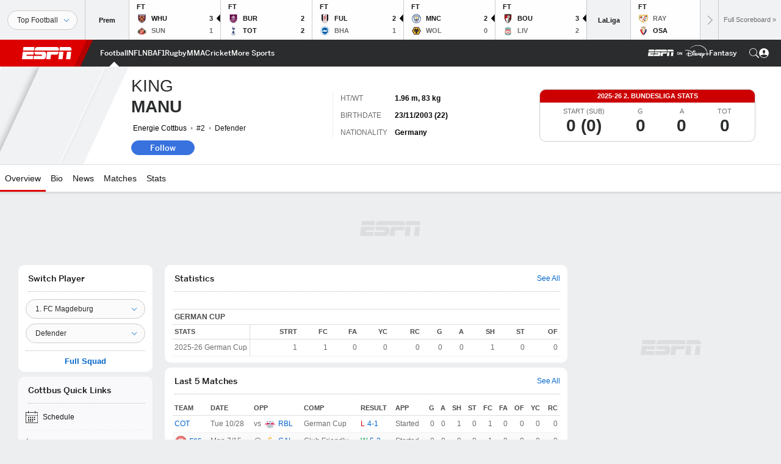

--- FILE ---
content_type: text/html; charset=utf-8
request_url: https://www.google.com/recaptcha/enterprise/anchor?ar=1&k=6LciB_gZAAAAAA_mwJ4G0XZ0BXWvLTt67V7YizXx&co=aHR0cHM6Ly9jZG4ucmVnaXN0ZXJkaXNuZXkuZ28uY29tOjQ0Mw..&hl=en&v=PoyoqOPhxBO7pBk68S4YbpHZ&size=invisible&anchor-ms=20000&execute-ms=30000&cb=iok7ctp4ndhb
body_size: 48866
content:
<!DOCTYPE HTML><html dir="ltr" lang="en"><head><meta http-equiv="Content-Type" content="text/html; charset=UTF-8">
<meta http-equiv="X-UA-Compatible" content="IE=edge">
<title>reCAPTCHA</title>
<style type="text/css">
/* cyrillic-ext */
@font-face {
  font-family: 'Roboto';
  font-style: normal;
  font-weight: 400;
  font-stretch: 100%;
  src: url(//fonts.gstatic.com/s/roboto/v48/KFO7CnqEu92Fr1ME7kSn66aGLdTylUAMa3GUBHMdazTgWw.woff2) format('woff2');
  unicode-range: U+0460-052F, U+1C80-1C8A, U+20B4, U+2DE0-2DFF, U+A640-A69F, U+FE2E-FE2F;
}
/* cyrillic */
@font-face {
  font-family: 'Roboto';
  font-style: normal;
  font-weight: 400;
  font-stretch: 100%;
  src: url(//fonts.gstatic.com/s/roboto/v48/KFO7CnqEu92Fr1ME7kSn66aGLdTylUAMa3iUBHMdazTgWw.woff2) format('woff2');
  unicode-range: U+0301, U+0400-045F, U+0490-0491, U+04B0-04B1, U+2116;
}
/* greek-ext */
@font-face {
  font-family: 'Roboto';
  font-style: normal;
  font-weight: 400;
  font-stretch: 100%;
  src: url(//fonts.gstatic.com/s/roboto/v48/KFO7CnqEu92Fr1ME7kSn66aGLdTylUAMa3CUBHMdazTgWw.woff2) format('woff2');
  unicode-range: U+1F00-1FFF;
}
/* greek */
@font-face {
  font-family: 'Roboto';
  font-style: normal;
  font-weight: 400;
  font-stretch: 100%;
  src: url(//fonts.gstatic.com/s/roboto/v48/KFO7CnqEu92Fr1ME7kSn66aGLdTylUAMa3-UBHMdazTgWw.woff2) format('woff2');
  unicode-range: U+0370-0377, U+037A-037F, U+0384-038A, U+038C, U+038E-03A1, U+03A3-03FF;
}
/* math */
@font-face {
  font-family: 'Roboto';
  font-style: normal;
  font-weight: 400;
  font-stretch: 100%;
  src: url(//fonts.gstatic.com/s/roboto/v48/KFO7CnqEu92Fr1ME7kSn66aGLdTylUAMawCUBHMdazTgWw.woff2) format('woff2');
  unicode-range: U+0302-0303, U+0305, U+0307-0308, U+0310, U+0312, U+0315, U+031A, U+0326-0327, U+032C, U+032F-0330, U+0332-0333, U+0338, U+033A, U+0346, U+034D, U+0391-03A1, U+03A3-03A9, U+03B1-03C9, U+03D1, U+03D5-03D6, U+03F0-03F1, U+03F4-03F5, U+2016-2017, U+2034-2038, U+203C, U+2040, U+2043, U+2047, U+2050, U+2057, U+205F, U+2070-2071, U+2074-208E, U+2090-209C, U+20D0-20DC, U+20E1, U+20E5-20EF, U+2100-2112, U+2114-2115, U+2117-2121, U+2123-214F, U+2190, U+2192, U+2194-21AE, U+21B0-21E5, U+21F1-21F2, U+21F4-2211, U+2213-2214, U+2216-22FF, U+2308-230B, U+2310, U+2319, U+231C-2321, U+2336-237A, U+237C, U+2395, U+239B-23B7, U+23D0, U+23DC-23E1, U+2474-2475, U+25AF, U+25B3, U+25B7, U+25BD, U+25C1, U+25CA, U+25CC, U+25FB, U+266D-266F, U+27C0-27FF, U+2900-2AFF, U+2B0E-2B11, U+2B30-2B4C, U+2BFE, U+3030, U+FF5B, U+FF5D, U+1D400-1D7FF, U+1EE00-1EEFF;
}
/* symbols */
@font-face {
  font-family: 'Roboto';
  font-style: normal;
  font-weight: 400;
  font-stretch: 100%;
  src: url(//fonts.gstatic.com/s/roboto/v48/KFO7CnqEu92Fr1ME7kSn66aGLdTylUAMaxKUBHMdazTgWw.woff2) format('woff2');
  unicode-range: U+0001-000C, U+000E-001F, U+007F-009F, U+20DD-20E0, U+20E2-20E4, U+2150-218F, U+2190, U+2192, U+2194-2199, U+21AF, U+21E6-21F0, U+21F3, U+2218-2219, U+2299, U+22C4-22C6, U+2300-243F, U+2440-244A, U+2460-24FF, U+25A0-27BF, U+2800-28FF, U+2921-2922, U+2981, U+29BF, U+29EB, U+2B00-2BFF, U+4DC0-4DFF, U+FFF9-FFFB, U+10140-1018E, U+10190-1019C, U+101A0, U+101D0-101FD, U+102E0-102FB, U+10E60-10E7E, U+1D2C0-1D2D3, U+1D2E0-1D37F, U+1F000-1F0FF, U+1F100-1F1AD, U+1F1E6-1F1FF, U+1F30D-1F30F, U+1F315, U+1F31C, U+1F31E, U+1F320-1F32C, U+1F336, U+1F378, U+1F37D, U+1F382, U+1F393-1F39F, U+1F3A7-1F3A8, U+1F3AC-1F3AF, U+1F3C2, U+1F3C4-1F3C6, U+1F3CA-1F3CE, U+1F3D4-1F3E0, U+1F3ED, U+1F3F1-1F3F3, U+1F3F5-1F3F7, U+1F408, U+1F415, U+1F41F, U+1F426, U+1F43F, U+1F441-1F442, U+1F444, U+1F446-1F449, U+1F44C-1F44E, U+1F453, U+1F46A, U+1F47D, U+1F4A3, U+1F4B0, U+1F4B3, U+1F4B9, U+1F4BB, U+1F4BF, U+1F4C8-1F4CB, U+1F4D6, U+1F4DA, U+1F4DF, U+1F4E3-1F4E6, U+1F4EA-1F4ED, U+1F4F7, U+1F4F9-1F4FB, U+1F4FD-1F4FE, U+1F503, U+1F507-1F50B, U+1F50D, U+1F512-1F513, U+1F53E-1F54A, U+1F54F-1F5FA, U+1F610, U+1F650-1F67F, U+1F687, U+1F68D, U+1F691, U+1F694, U+1F698, U+1F6AD, U+1F6B2, U+1F6B9-1F6BA, U+1F6BC, U+1F6C6-1F6CF, U+1F6D3-1F6D7, U+1F6E0-1F6EA, U+1F6F0-1F6F3, U+1F6F7-1F6FC, U+1F700-1F7FF, U+1F800-1F80B, U+1F810-1F847, U+1F850-1F859, U+1F860-1F887, U+1F890-1F8AD, U+1F8B0-1F8BB, U+1F8C0-1F8C1, U+1F900-1F90B, U+1F93B, U+1F946, U+1F984, U+1F996, U+1F9E9, U+1FA00-1FA6F, U+1FA70-1FA7C, U+1FA80-1FA89, U+1FA8F-1FAC6, U+1FACE-1FADC, U+1FADF-1FAE9, U+1FAF0-1FAF8, U+1FB00-1FBFF;
}
/* vietnamese */
@font-face {
  font-family: 'Roboto';
  font-style: normal;
  font-weight: 400;
  font-stretch: 100%;
  src: url(//fonts.gstatic.com/s/roboto/v48/KFO7CnqEu92Fr1ME7kSn66aGLdTylUAMa3OUBHMdazTgWw.woff2) format('woff2');
  unicode-range: U+0102-0103, U+0110-0111, U+0128-0129, U+0168-0169, U+01A0-01A1, U+01AF-01B0, U+0300-0301, U+0303-0304, U+0308-0309, U+0323, U+0329, U+1EA0-1EF9, U+20AB;
}
/* latin-ext */
@font-face {
  font-family: 'Roboto';
  font-style: normal;
  font-weight: 400;
  font-stretch: 100%;
  src: url(//fonts.gstatic.com/s/roboto/v48/KFO7CnqEu92Fr1ME7kSn66aGLdTylUAMa3KUBHMdazTgWw.woff2) format('woff2');
  unicode-range: U+0100-02BA, U+02BD-02C5, U+02C7-02CC, U+02CE-02D7, U+02DD-02FF, U+0304, U+0308, U+0329, U+1D00-1DBF, U+1E00-1E9F, U+1EF2-1EFF, U+2020, U+20A0-20AB, U+20AD-20C0, U+2113, U+2C60-2C7F, U+A720-A7FF;
}
/* latin */
@font-face {
  font-family: 'Roboto';
  font-style: normal;
  font-weight: 400;
  font-stretch: 100%;
  src: url(//fonts.gstatic.com/s/roboto/v48/KFO7CnqEu92Fr1ME7kSn66aGLdTylUAMa3yUBHMdazQ.woff2) format('woff2');
  unicode-range: U+0000-00FF, U+0131, U+0152-0153, U+02BB-02BC, U+02C6, U+02DA, U+02DC, U+0304, U+0308, U+0329, U+2000-206F, U+20AC, U+2122, U+2191, U+2193, U+2212, U+2215, U+FEFF, U+FFFD;
}
/* cyrillic-ext */
@font-face {
  font-family: 'Roboto';
  font-style: normal;
  font-weight: 500;
  font-stretch: 100%;
  src: url(//fonts.gstatic.com/s/roboto/v48/KFO7CnqEu92Fr1ME7kSn66aGLdTylUAMa3GUBHMdazTgWw.woff2) format('woff2');
  unicode-range: U+0460-052F, U+1C80-1C8A, U+20B4, U+2DE0-2DFF, U+A640-A69F, U+FE2E-FE2F;
}
/* cyrillic */
@font-face {
  font-family: 'Roboto';
  font-style: normal;
  font-weight: 500;
  font-stretch: 100%;
  src: url(//fonts.gstatic.com/s/roboto/v48/KFO7CnqEu92Fr1ME7kSn66aGLdTylUAMa3iUBHMdazTgWw.woff2) format('woff2');
  unicode-range: U+0301, U+0400-045F, U+0490-0491, U+04B0-04B1, U+2116;
}
/* greek-ext */
@font-face {
  font-family: 'Roboto';
  font-style: normal;
  font-weight: 500;
  font-stretch: 100%;
  src: url(//fonts.gstatic.com/s/roboto/v48/KFO7CnqEu92Fr1ME7kSn66aGLdTylUAMa3CUBHMdazTgWw.woff2) format('woff2');
  unicode-range: U+1F00-1FFF;
}
/* greek */
@font-face {
  font-family: 'Roboto';
  font-style: normal;
  font-weight: 500;
  font-stretch: 100%;
  src: url(//fonts.gstatic.com/s/roboto/v48/KFO7CnqEu92Fr1ME7kSn66aGLdTylUAMa3-UBHMdazTgWw.woff2) format('woff2');
  unicode-range: U+0370-0377, U+037A-037F, U+0384-038A, U+038C, U+038E-03A1, U+03A3-03FF;
}
/* math */
@font-face {
  font-family: 'Roboto';
  font-style: normal;
  font-weight: 500;
  font-stretch: 100%;
  src: url(//fonts.gstatic.com/s/roboto/v48/KFO7CnqEu92Fr1ME7kSn66aGLdTylUAMawCUBHMdazTgWw.woff2) format('woff2');
  unicode-range: U+0302-0303, U+0305, U+0307-0308, U+0310, U+0312, U+0315, U+031A, U+0326-0327, U+032C, U+032F-0330, U+0332-0333, U+0338, U+033A, U+0346, U+034D, U+0391-03A1, U+03A3-03A9, U+03B1-03C9, U+03D1, U+03D5-03D6, U+03F0-03F1, U+03F4-03F5, U+2016-2017, U+2034-2038, U+203C, U+2040, U+2043, U+2047, U+2050, U+2057, U+205F, U+2070-2071, U+2074-208E, U+2090-209C, U+20D0-20DC, U+20E1, U+20E5-20EF, U+2100-2112, U+2114-2115, U+2117-2121, U+2123-214F, U+2190, U+2192, U+2194-21AE, U+21B0-21E5, U+21F1-21F2, U+21F4-2211, U+2213-2214, U+2216-22FF, U+2308-230B, U+2310, U+2319, U+231C-2321, U+2336-237A, U+237C, U+2395, U+239B-23B7, U+23D0, U+23DC-23E1, U+2474-2475, U+25AF, U+25B3, U+25B7, U+25BD, U+25C1, U+25CA, U+25CC, U+25FB, U+266D-266F, U+27C0-27FF, U+2900-2AFF, U+2B0E-2B11, U+2B30-2B4C, U+2BFE, U+3030, U+FF5B, U+FF5D, U+1D400-1D7FF, U+1EE00-1EEFF;
}
/* symbols */
@font-face {
  font-family: 'Roboto';
  font-style: normal;
  font-weight: 500;
  font-stretch: 100%;
  src: url(//fonts.gstatic.com/s/roboto/v48/KFO7CnqEu92Fr1ME7kSn66aGLdTylUAMaxKUBHMdazTgWw.woff2) format('woff2');
  unicode-range: U+0001-000C, U+000E-001F, U+007F-009F, U+20DD-20E0, U+20E2-20E4, U+2150-218F, U+2190, U+2192, U+2194-2199, U+21AF, U+21E6-21F0, U+21F3, U+2218-2219, U+2299, U+22C4-22C6, U+2300-243F, U+2440-244A, U+2460-24FF, U+25A0-27BF, U+2800-28FF, U+2921-2922, U+2981, U+29BF, U+29EB, U+2B00-2BFF, U+4DC0-4DFF, U+FFF9-FFFB, U+10140-1018E, U+10190-1019C, U+101A0, U+101D0-101FD, U+102E0-102FB, U+10E60-10E7E, U+1D2C0-1D2D3, U+1D2E0-1D37F, U+1F000-1F0FF, U+1F100-1F1AD, U+1F1E6-1F1FF, U+1F30D-1F30F, U+1F315, U+1F31C, U+1F31E, U+1F320-1F32C, U+1F336, U+1F378, U+1F37D, U+1F382, U+1F393-1F39F, U+1F3A7-1F3A8, U+1F3AC-1F3AF, U+1F3C2, U+1F3C4-1F3C6, U+1F3CA-1F3CE, U+1F3D4-1F3E0, U+1F3ED, U+1F3F1-1F3F3, U+1F3F5-1F3F7, U+1F408, U+1F415, U+1F41F, U+1F426, U+1F43F, U+1F441-1F442, U+1F444, U+1F446-1F449, U+1F44C-1F44E, U+1F453, U+1F46A, U+1F47D, U+1F4A3, U+1F4B0, U+1F4B3, U+1F4B9, U+1F4BB, U+1F4BF, U+1F4C8-1F4CB, U+1F4D6, U+1F4DA, U+1F4DF, U+1F4E3-1F4E6, U+1F4EA-1F4ED, U+1F4F7, U+1F4F9-1F4FB, U+1F4FD-1F4FE, U+1F503, U+1F507-1F50B, U+1F50D, U+1F512-1F513, U+1F53E-1F54A, U+1F54F-1F5FA, U+1F610, U+1F650-1F67F, U+1F687, U+1F68D, U+1F691, U+1F694, U+1F698, U+1F6AD, U+1F6B2, U+1F6B9-1F6BA, U+1F6BC, U+1F6C6-1F6CF, U+1F6D3-1F6D7, U+1F6E0-1F6EA, U+1F6F0-1F6F3, U+1F6F7-1F6FC, U+1F700-1F7FF, U+1F800-1F80B, U+1F810-1F847, U+1F850-1F859, U+1F860-1F887, U+1F890-1F8AD, U+1F8B0-1F8BB, U+1F8C0-1F8C1, U+1F900-1F90B, U+1F93B, U+1F946, U+1F984, U+1F996, U+1F9E9, U+1FA00-1FA6F, U+1FA70-1FA7C, U+1FA80-1FA89, U+1FA8F-1FAC6, U+1FACE-1FADC, U+1FADF-1FAE9, U+1FAF0-1FAF8, U+1FB00-1FBFF;
}
/* vietnamese */
@font-face {
  font-family: 'Roboto';
  font-style: normal;
  font-weight: 500;
  font-stretch: 100%;
  src: url(//fonts.gstatic.com/s/roboto/v48/KFO7CnqEu92Fr1ME7kSn66aGLdTylUAMa3OUBHMdazTgWw.woff2) format('woff2');
  unicode-range: U+0102-0103, U+0110-0111, U+0128-0129, U+0168-0169, U+01A0-01A1, U+01AF-01B0, U+0300-0301, U+0303-0304, U+0308-0309, U+0323, U+0329, U+1EA0-1EF9, U+20AB;
}
/* latin-ext */
@font-face {
  font-family: 'Roboto';
  font-style: normal;
  font-weight: 500;
  font-stretch: 100%;
  src: url(//fonts.gstatic.com/s/roboto/v48/KFO7CnqEu92Fr1ME7kSn66aGLdTylUAMa3KUBHMdazTgWw.woff2) format('woff2');
  unicode-range: U+0100-02BA, U+02BD-02C5, U+02C7-02CC, U+02CE-02D7, U+02DD-02FF, U+0304, U+0308, U+0329, U+1D00-1DBF, U+1E00-1E9F, U+1EF2-1EFF, U+2020, U+20A0-20AB, U+20AD-20C0, U+2113, U+2C60-2C7F, U+A720-A7FF;
}
/* latin */
@font-face {
  font-family: 'Roboto';
  font-style: normal;
  font-weight: 500;
  font-stretch: 100%;
  src: url(//fonts.gstatic.com/s/roboto/v48/KFO7CnqEu92Fr1ME7kSn66aGLdTylUAMa3yUBHMdazQ.woff2) format('woff2');
  unicode-range: U+0000-00FF, U+0131, U+0152-0153, U+02BB-02BC, U+02C6, U+02DA, U+02DC, U+0304, U+0308, U+0329, U+2000-206F, U+20AC, U+2122, U+2191, U+2193, U+2212, U+2215, U+FEFF, U+FFFD;
}
/* cyrillic-ext */
@font-face {
  font-family: 'Roboto';
  font-style: normal;
  font-weight: 900;
  font-stretch: 100%;
  src: url(//fonts.gstatic.com/s/roboto/v48/KFO7CnqEu92Fr1ME7kSn66aGLdTylUAMa3GUBHMdazTgWw.woff2) format('woff2');
  unicode-range: U+0460-052F, U+1C80-1C8A, U+20B4, U+2DE0-2DFF, U+A640-A69F, U+FE2E-FE2F;
}
/* cyrillic */
@font-face {
  font-family: 'Roboto';
  font-style: normal;
  font-weight: 900;
  font-stretch: 100%;
  src: url(//fonts.gstatic.com/s/roboto/v48/KFO7CnqEu92Fr1ME7kSn66aGLdTylUAMa3iUBHMdazTgWw.woff2) format('woff2');
  unicode-range: U+0301, U+0400-045F, U+0490-0491, U+04B0-04B1, U+2116;
}
/* greek-ext */
@font-face {
  font-family: 'Roboto';
  font-style: normal;
  font-weight: 900;
  font-stretch: 100%;
  src: url(//fonts.gstatic.com/s/roboto/v48/KFO7CnqEu92Fr1ME7kSn66aGLdTylUAMa3CUBHMdazTgWw.woff2) format('woff2');
  unicode-range: U+1F00-1FFF;
}
/* greek */
@font-face {
  font-family: 'Roboto';
  font-style: normal;
  font-weight: 900;
  font-stretch: 100%;
  src: url(//fonts.gstatic.com/s/roboto/v48/KFO7CnqEu92Fr1ME7kSn66aGLdTylUAMa3-UBHMdazTgWw.woff2) format('woff2');
  unicode-range: U+0370-0377, U+037A-037F, U+0384-038A, U+038C, U+038E-03A1, U+03A3-03FF;
}
/* math */
@font-face {
  font-family: 'Roboto';
  font-style: normal;
  font-weight: 900;
  font-stretch: 100%;
  src: url(//fonts.gstatic.com/s/roboto/v48/KFO7CnqEu92Fr1ME7kSn66aGLdTylUAMawCUBHMdazTgWw.woff2) format('woff2');
  unicode-range: U+0302-0303, U+0305, U+0307-0308, U+0310, U+0312, U+0315, U+031A, U+0326-0327, U+032C, U+032F-0330, U+0332-0333, U+0338, U+033A, U+0346, U+034D, U+0391-03A1, U+03A3-03A9, U+03B1-03C9, U+03D1, U+03D5-03D6, U+03F0-03F1, U+03F4-03F5, U+2016-2017, U+2034-2038, U+203C, U+2040, U+2043, U+2047, U+2050, U+2057, U+205F, U+2070-2071, U+2074-208E, U+2090-209C, U+20D0-20DC, U+20E1, U+20E5-20EF, U+2100-2112, U+2114-2115, U+2117-2121, U+2123-214F, U+2190, U+2192, U+2194-21AE, U+21B0-21E5, U+21F1-21F2, U+21F4-2211, U+2213-2214, U+2216-22FF, U+2308-230B, U+2310, U+2319, U+231C-2321, U+2336-237A, U+237C, U+2395, U+239B-23B7, U+23D0, U+23DC-23E1, U+2474-2475, U+25AF, U+25B3, U+25B7, U+25BD, U+25C1, U+25CA, U+25CC, U+25FB, U+266D-266F, U+27C0-27FF, U+2900-2AFF, U+2B0E-2B11, U+2B30-2B4C, U+2BFE, U+3030, U+FF5B, U+FF5D, U+1D400-1D7FF, U+1EE00-1EEFF;
}
/* symbols */
@font-face {
  font-family: 'Roboto';
  font-style: normal;
  font-weight: 900;
  font-stretch: 100%;
  src: url(//fonts.gstatic.com/s/roboto/v48/KFO7CnqEu92Fr1ME7kSn66aGLdTylUAMaxKUBHMdazTgWw.woff2) format('woff2');
  unicode-range: U+0001-000C, U+000E-001F, U+007F-009F, U+20DD-20E0, U+20E2-20E4, U+2150-218F, U+2190, U+2192, U+2194-2199, U+21AF, U+21E6-21F0, U+21F3, U+2218-2219, U+2299, U+22C4-22C6, U+2300-243F, U+2440-244A, U+2460-24FF, U+25A0-27BF, U+2800-28FF, U+2921-2922, U+2981, U+29BF, U+29EB, U+2B00-2BFF, U+4DC0-4DFF, U+FFF9-FFFB, U+10140-1018E, U+10190-1019C, U+101A0, U+101D0-101FD, U+102E0-102FB, U+10E60-10E7E, U+1D2C0-1D2D3, U+1D2E0-1D37F, U+1F000-1F0FF, U+1F100-1F1AD, U+1F1E6-1F1FF, U+1F30D-1F30F, U+1F315, U+1F31C, U+1F31E, U+1F320-1F32C, U+1F336, U+1F378, U+1F37D, U+1F382, U+1F393-1F39F, U+1F3A7-1F3A8, U+1F3AC-1F3AF, U+1F3C2, U+1F3C4-1F3C6, U+1F3CA-1F3CE, U+1F3D4-1F3E0, U+1F3ED, U+1F3F1-1F3F3, U+1F3F5-1F3F7, U+1F408, U+1F415, U+1F41F, U+1F426, U+1F43F, U+1F441-1F442, U+1F444, U+1F446-1F449, U+1F44C-1F44E, U+1F453, U+1F46A, U+1F47D, U+1F4A3, U+1F4B0, U+1F4B3, U+1F4B9, U+1F4BB, U+1F4BF, U+1F4C8-1F4CB, U+1F4D6, U+1F4DA, U+1F4DF, U+1F4E3-1F4E6, U+1F4EA-1F4ED, U+1F4F7, U+1F4F9-1F4FB, U+1F4FD-1F4FE, U+1F503, U+1F507-1F50B, U+1F50D, U+1F512-1F513, U+1F53E-1F54A, U+1F54F-1F5FA, U+1F610, U+1F650-1F67F, U+1F687, U+1F68D, U+1F691, U+1F694, U+1F698, U+1F6AD, U+1F6B2, U+1F6B9-1F6BA, U+1F6BC, U+1F6C6-1F6CF, U+1F6D3-1F6D7, U+1F6E0-1F6EA, U+1F6F0-1F6F3, U+1F6F7-1F6FC, U+1F700-1F7FF, U+1F800-1F80B, U+1F810-1F847, U+1F850-1F859, U+1F860-1F887, U+1F890-1F8AD, U+1F8B0-1F8BB, U+1F8C0-1F8C1, U+1F900-1F90B, U+1F93B, U+1F946, U+1F984, U+1F996, U+1F9E9, U+1FA00-1FA6F, U+1FA70-1FA7C, U+1FA80-1FA89, U+1FA8F-1FAC6, U+1FACE-1FADC, U+1FADF-1FAE9, U+1FAF0-1FAF8, U+1FB00-1FBFF;
}
/* vietnamese */
@font-face {
  font-family: 'Roboto';
  font-style: normal;
  font-weight: 900;
  font-stretch: 100%;
  src: url(//fonts.gstatic.com/s/roboto/v48/KFO7CnqEu92Fr1ME7kSn66aGLdTylUAMa3OUBHMdazTgWw.woff2) format('woff2');
  unicode-range: U+0102-0103, U+0110-0111, U+0128-0129, U+0168-0169, U+01A0-01A1, U+01AF-01B0, U+0300-0301, U+0303-0304, U+0308-0309, U+0323, U+0329, U+1EA0-1EF9, U+20AB;
}
/* latin-ext */
@font-face {
  font-family: 'Roboto';
  font-style: normal;
  font-weight: 900;
  font-stretch: 100%;
  src: url(//fonts.gstatic.com/s/roboto/v48/KFO7CnqEu92Fr1ME7kSn66aGLdTylUAMa3KUBHMdazTgWw.woff2) format('woff2');
  unicode-range: U+0100-02BA, U+02BD-02C5, U+02C7-02CC, U+02CE-02D7, U+02DD-02FF, U+0304, U+0308, U+0329, U+1D00-1DBF, U+1E00-1E9F, U+1EF2-1EFF, U+2020, U+20A0-20AB, U+20AD-20C0, U+2113, U+2C60-2C7F, U+A720-A7FF;
}
/* latin */
@font-face {
  font-family: 'Roboto';
  font-style: normal;
  font-weight: 900;
  font-stretch: 100%;
  src: url(//fonts.gstatic.com/s/roboto/v48/KFO7CnqEu92Fr1ME7kSn66aGLdTylUAMa3yUBHMdazQ.woff2) format('woff2');
  unicode-range: U+0000-00FF, U+0131, U+0152-0153, U+02BB-02BC, U+02C6, U+02DA, U+02DC, U+0304, U+0308, U+0329, U+2000-206F, U+20AC, U+2122, U+2191, U+2193, U+2212, U+2215, U+FEFF, U+FFFD;
}

</style>
<link rel="stylesheet" type="text/css" href="https://www.gstatic.com/recaptcha/releases/PoyoqOPhxBO7pBk68S4YbpHZ/styles__ltr.css">
<script nonce="a3fedbqzC_XOZGBK16_c3A" type="text/javascript">window['__recaptcha_api'] = 'https://www.google.com/recaptcha/enterprise/';</script>
<script type="text/javascript" src="https://www.gstatic.com/recaptcha/releases/PoyoqOPhxBO7pBk68S4YbpHZ/recaptcha__en.js" nonce="a3fedbqzC_XOZGBK16_c3A">
      
    </script></head>
<body><div id="rc-anchor-alert" class="rc-anchor-alert"></div>
<input type="hidden" id="recaptcha-token" value="[base64]">
<script type="text/javascript" nonce="a3fedbqzC_XOZGBK16_c3A">
      recaptcha.anchor.Main.init("[\x22ainput\x22,[\x22bgdata\x22,\x22\x22,\[base64]/[base64]/[base64]/ZyhXLGgpOnEoW04sMjEsbF0sVywwKSxoKSxmYWxzZSxmYWxzZSl9Y2F0Y2goayl7RygzNTgsVyk/[base64]/[base64]/[base64]/[base64]/[base64]/[base64]/[base64]/bmV3IEJbT10oRFswXSk6dz09Mj9uZXcgQltPXShEWzBdLERbMV0pOnc9PTM/bmV3IEJbT10oRFswXSxEWzFdLERbMl0pOnc9PTQ/[base64]/[base64]/[base64]/[base64]/[base64]\\u003d\x22,\[base64]\\u003d\\u003d\x22,\x22bsKSw6bCtAVJFVHDqygswqA2w4LDq8OjYjRhwrzCpWNxw6jCjcOaD8OlT8KFRAp/w6DDkzrCrGPConFJScKqw6BrQzEbwqRofibCmycKesKywrzCrxFKw7fCgDfCuMOtwqjDiD3DvcK3MMKvw5/[base64]/[base64]/DmhbCgsOHw7k1w4Fjw7FlYnpaGMKlLjvCksK5Z8OOJ11dZQ/DjnV7wr3DkVN/FsKVw5BqwpRTw40Mwrdad3tyHcO1QsO3w5hwwpl9w6rDpcKdOsKNwodkOggARcKBwr1zBSYmZCUpwozDicOwK8KsNcOIKizChyjCu8OeDcKqHV1xw5HDjMOuS8OZwpotPcKSGXDCuMO6w43ClWnCiAxFw6/CsMO6w68qQkN2PcKhIwnCnCXCoEURwpvDp8O3w5jDsDzDpyB5JgVHfMKfwqstJMOrw71RwqdDKcKPwqDDmMOvw5oJw5/CgQpoIgvCpcOEw6hBXcKrw4DDhMKDw47Csgo/woRcWiUvQmoCw4tewolnw65yJsKlNcOcw7zDrXtHOcOHw7vDlcOnNnhHw53Ct1zDvFXDvSzDocOIUCB4FsOvYsOsw4Bsw5LConjCocOOw4zCvsOpw44AWWJsYMOJVwjCu8OJKQoDw703woHDpcODw4/DqMKGwpvCmW9Cw7DCisKLwqRqwonDqj5awpbDisKJwpN3wrseM8KnK8OSwrDDhmVCbwVVwrXDrMKdwrfCvG/DilXCqAjDqFDCizrDqnsjw6EudjHCj8K2wpzCtMKcwrBKJBnCr8K3w6rDvWJ/AMOIwp7Cp2Fdw61AMWQawrY6CkPDrEYZw6onPVRTwq3CuwAgwrJDK8KeXSLDj0XDgsONw6HDnsKrZMKzw4Q9wpnCocOIwoFnHcOEwojCsMOGMMKYQzHDqMKZHwvDkWNgMcKswq/DhcOoU8KkQ8KwwrvCr2TDpzLDhhTCvTDCgsOTOSdXw713w5nDlMKKE0fDjEfCvw4Cw4nDrcKYGMKIwp0dwqUsw4jCl8OkbsOYPnTCpMOLw7vDsTnCi1TDqcKyw5FmK8ODSHtDbcKKDMKrNsKZGGQCGsKdwrAkIkjDksOaHMO0w4wLwpU5QU5Qw7Jvwr/Dk8KbX8KowqMyw6/DtsKGw57DpXASbsKYwrfDk3rDr8O8w7QPwq5ywozDjsO9w4jCsW5Mw6JDwptUw6LCiB3DhThqemRWKcOSw74PUcOBwq/Di2fDr8KZw6tJOMK9UWDCuMK0GCMxTxoNwop5wodpbUbCssKsaxfDrcKHL117wrJRF8KKw47ClTnCi3fCiy3DhsKbwonCusO8Y8KvTEXDl1BPwoFvMMOkw78Tw7wNFMOkIR7DlcK/Z8KbwrnDhsOwRmcyDcKgw67DqnNwwoXCo1/Ch8OuEsO8FRHDpl/[base64]/GcKjHsO3BFkDwpogwqvCnMOtZcKfEmVvBMOMNxPDmmDDuUnDqcKoQ8O6w40DL8O+w6nCg34Ywo3CjMOyQMKwwrDCkC/DsnJywowFw7ATwpNrwpMew5dNZMKfYMK4w5HDoMONIcKtFB/DiCUkdMOVwoPDiMO5w6BMQ8OoD8OiwoPDgsO7XUJ3wpbCq3fDsMORBsOowqPCmjjCmhlOTcOmOAlXEMOkw7Flw6sywrTCn8OQbCZBw6DCrjnDhsKWVAFQw5DCnBbCj8OVwpTDpXzCrDwFIGTDqA40NcKfwq/CqRPDgcOZMg3CnCZnAGFfUMKNYG3ClsOqwrhQwqoew4RDAsKJwpvDp8OCwrXDnHrCqn09PMKGMsOlA1/CoMOxXQoCRsOUV0x/[base64]/wqoNwqTDlmpVH2nDmC3Cp0FTAiE5esKDwqZGbsOawoHCncK1JcKlwo7Co8OPPTF4Ny/Di8OTw68+Zx3DmnM8OREJGcOXCg/CjcKiw4cjQzwYbgHDuMO9N8KIBMKowpnDs8OiJmjDtWnDkDEuw6jDrMO+cX3CsQQtS0/[base64]/CsijDg8Osw6DCqERwaRLCmSlfUMOxwqgdGyR5W00US0VrM3TCs1LCq8KxFBnDihXDpzjCkwLDpDPDjDzChiTCgcOGMsK3IWfDtcOCT2sMDRtFWWfCqGI9Z1VQT8Kow4vDpMOpSMOjf8OSEsKhfDojbGxfw4rCuMKzHB00wo/DtQDCnsOIw6XDmnjCn2kdw6pnwrp7KcKuwoPDvHgywq/DkWXCm8KGBcOXw64tOMKITyZPIcKMw4c7wpnDqRLDmsOPw7rCi8K7wqkew4vCtFbDtcKcFcK2w5LCkcO0wqvCqCnCiE59f23CqzYOw4oQw6DCqRnDg8Klw5jDgCsPZMKJw5fClsO3JsO6w75Fw4rDtsOPw4PDr8OawqrDqcOhOgQjVD0Gw4E1JsO7DsOKWwt/XT9KwoPDncO7wpFGwpjDux8NwrcYwoLDugPCiAxEwq3DiwzCpsKIXCxTUzzCvsKVXMKpwqghKcK/wr7CnzjClsKtI8O+HyDDqQ4KworCijLCkiQ1U8K7wofDiAPCtMOYDMKdWlIaYsOQw79tKhzChWDCgVF2JsOuP8O+wpvDghvDqMOnbB/Ds2zCrHogdcKvwrvChRrCoSzClhDDuxTDiWzCkzxxDCvCosK3XMO4woLCncOCfyAcwovDl8OLwrcpbRcWbMKHwpxqDMOJw7Ziwq3CjcKnBCYowpbCvmMqw6jDglNhwpMMwod/[base64]/[base64]/w50Iwr/[base64]/DrsOaw551w7DCr8KjV3MHwqAZVMOTTcOnWxTCrTsaw7lSw67Dl8KGEsOobDMPw5zChWFJw5/[base64]/DjMOPwoUHGsKSwoHCpMOmwp/DhjMuAWvCosKJwpTDpHR7wqbDi8OvwqsJwqTDg8K/wqHCiMOsSis7wo3ClkPDo1s9wrjCpcK0wog3CcKow4hRfcKtwqwAA8OYwpXCg8KXXsKmNcKvw4PCg2vDrcKzw48ue8O/FsKpOMOgw7nCocO1NcOTcC7DhhInw5h9w4PDv8OnGcK+AcOLFMO/PVxXUy3CpzjChMOGWg5lw7hww6/[base64]/DvUPDsnIBwp7CjsOXYcORwoLCnVXDtcOzw7nCqsK8M8O1wrfDmT9Iwq5OMcKww63DvVZEW1/[base64]/wqPDlkLCt8KLdmkzICjDs8KLK8OtwrbDocKieRTCuznDslwow4LCj8O1wpgnwr/ClXLDl2DDnBNpT2Y7EcK2DcOvF8OFw5MmwoM/[base64]/DgMO6MMKQwqLChwZWOAkSMBLCocKHwqxHw69cwqdqPMKvIsO2wpbDhwrCkiYyw4JWGU/DkcKPw69obV4zAcKJwpVGQ8O8E1ddw5NBw59VPH7CnMOLw5rDqsOUczMHw7bDj8KKw4/DkUjDvDfDg1/CpcKQw5cBw41nw7bDv0zDnTk5wqx0TSbDi8OoNUXDlMO2OkbCjMKXScOaU0/DksKAw7TDnlElM8Knw4PCpQNqw5Ffwp3Ckxc3wphvURknLsOvwrlOwoMhw50xUHxNw5guw4Z0cn0uA8Ocw7DCnk55w4ZaSy9PdTHDrcOww51QT8KAL8OTKcKCLcO4w7HDlC0Lw7HDgsKMEsKSwrJUAsOcDBJsDRBRwoJlw6FSfsOFdAXDtThWd8OtwqDDh8K9w5shGQ/Dr8O6UWprB8K6w77CksKXw4TChMOswpfDo8ODw5nCvkpLQcK5wog5WR8Iw77DrDDDvMODw6nDkMK4asOSwp3Dr8Klw5rDiV1vwpsoLMOIwqk8w7Qfw5PDssOnHFTCj1rChAtXwoErFsOPwonDh8KPWMOgw4/CusKfw6sLOh3DksKawrfCr8OMR3XDt0E3wqLDljEEw7/Ck3DCpVl3I0EiR8KNNUF0B0fDjT7DrMOawoDCgMKBKRHCn1TCoj0cVzbCpsOBw7Z9w79Cwr5rwoR1dTDCplPDvMO5X8O3CcKyUz4LwoXChlMRw4/ChEvCuMOlacONe0PCrMOAwrTClMKiw5YVw5PCosOWwrrCnl5KwppZbnzDosKXw6rCjcODKSs1ZCo2wph6UMKnwpEfOMOXw6/CssOlw6fDqcOww5Nrw5PDqMO2w7pEwp1lwqXCjSAPZ8KhRGlIwpbDv8OUwpJRw5xXw5DCsyMCacKkFsO6FWolK1ssP38ZYxTCpQnDlVfCqsKkwphywofDlsODTTICciEBw4lyOMODwpzDqsO8wr5ofMKEw5UDdsOXwp45dMO5JG3ChMKtVm/Cn8OdD2wmPcOuw7xlVAYzLH7DjsO5QExUIzzCm1clw6TCrS17w7PCnQDDq3xFw6PCrsKheV/Ct8Kud8KYw4xPesKkwpdBw4hPwrHCrcO1wqwQQiTDncOaClsnwr/CsA01ZcOMECXCm04ie3rDu8KFNGPCp8Oawpx8wq/CvMKZKcOjen7DkcOOInlLE3UkcsOPF1YPw6leC8Ogw7/[base64]/CrybCnMORM0twT8OCT8K+XgxTVmDCmsOKd8KKw58CIsK0wo5mwr1ywqx8a8KXwq/CocO5wrVSGcKKbMOrbBTDgMKAwo/Dt8KywoTCiWxtB8OkwrzCmDcZw6fDp8KLL8Kww7nClsOtTHJFw7jCrCJLwozDkMKzPlUJVsOhamXDu8Kawr3DkwZGEMKpDXbDlcKWXyYWSMOBTUkSwrHClHkKwoVmBFLCiMKHwpbDocKew77Dl8OcL8Onw5fCvsOKbsKLw7/[base64]/[base64]/[base64]/DoQLDqnRJaEgMJGfCvcOYwrNfWsOBwqMKw7IjwpItScKVw5fCksORQjpYGcOuwrECw5rDkjofEsOJeDnCvMO+NcKsZMOew79nw7VmdsOzBsK/F8Orw4HDtcKvw47CsMOPJi3CisOxwpE8w4jDrU5Cwp1Uwp/Dulsiwp3CumhTwpHDtcK1FRM5FMKFwrRuLwjCtQrDr8Ocwpgswo/CgVjDt8Kiw64iUTwjwrctw53Cg8K8fMKnwo3Dq8K8w7c4w6jDn8KGwp0VdMKTwoQpwpbDlwAED0M+w6nDkTwFw4nCksKdEMO6w41mIMOyWsOYwr43wr/DgMOOwqTDqSTDqwLCsCHDlBzDhsOeU3LCrMKYw7VQOAzDhj/[base64]/[base64]/DvUHCgixgAcOxXiLCvBzCnMKuRcO8wqvDvn1zG8OPHsKfwqEQwrXDkVrDhB0Sw4PDtcKaUMOPAMONwo1hw5xoK8OEPwJ9w5AXNjXDrsKPw5VdN8OIwpbDo2BDFMObw67DpcKew7HDlA85VsKXD8KFwqYge2w3w507wpjDusKywr42Sj/CnSvDp8Kqw64swp9ywqnCpiB9CcOdRghgw6fDsHzDm8Odw5VKwoDCisOkDGt/[base64]/wrnCm8OIesKOw63DkMOgUU3DvhDCpsKWw7bCr8K4W2R/M8OmAsOrwrUXwpk+EnA1CjBXw6zCiVLCmMK4cRDCl0rClFIqWVTDp2o1HMKafsO5EH7Cu3vCr8KlwoNVwocXQDjDocK0w6RDAnrCoA/Dj3JfFMObw4PDhzZYw6DCocOgF0Mrw6PCn8O8G3nCpTFWw4lZKMKpTMK4wpHDugLDnMOxwoHCj8K0w6F0YMOvw43CrUwswprDvcKdZXTCvywwRALClV7DucOxw41acjDDkEjCq8OawpYFwpDDsnPDjSQFw4vCpyLCu8O6HkYGKWXCgj/DisO7wrvDssKWbWvCm3DDhcOiF8Odw4fCmhgSw48RZsKpbgd6SMOjw5R/wrzDj2JsRcKrAVB4wpzDrcKuwqfDrcKwwoXCjcKsw7AOPMKAwpY3wpLClsKPFGMhw5nDiMK/wrvCo8Kwa8Knw6sOAmZow4o7wrlRLEJjw78oK8KUwqNIJBrDox1WS33Cp8Khw6bDmsOgw6BiME3CkjLCsSHDsMODNiPCsCbCpcKCw7tIwrbDnsKsecKew68RAA17worDkMKbWUZkIMORScOzK3/CqsOawp5ECcOYBzwmwq/CuMOubcOQw53Ck2HCmRguQBd4Ww/DvsOcwoHDqVpDe8OHJcKNw7XCqMOBPMOWw5sgI8OXwrQ7wpwVwpLCjMKpBsKdwqTDnMKtIMO8w43Cg8OcwoTDrGvDn3RlwrdoJcKcwpfCsMKJf8O6w6HDjsOyOz4uw6/DrMO/IsKFXMOXwp0jScObGsKwwpNiSMKHHhJDwoXCrMOnOit+L8Ktwo/DtjhSVBTCrsKLGsKIbCkMR0bDpcKoVgMaPR45AMOgVU3CnsK/[base64]/CrMK+w6XDmcKSQWrCpMKZwqfDm8KoH1Ijw4RhOQlCG8KQGcOofMKFw6t+w4BjPDAAw57DiU5RwosRw6vDtDIVwpDCgMOJwonCpQhrWw5ZeAfCu8ONPAQywqBebsOJw6BlecORa8Kww7PDoQfDm8Kew7nCjSAmwp3DuiHCvsOmQcOzw7TCoi1Lw71/NMO6w4NqE2vCphZeZcOjw4jDlMOew7LCuzF/wpYkKQHDqQjCkkDCiMOUJicUw77DjsOcw4vDvsK9wrfCn8OlRTzCs8KKwo/[base64]/[base64]/Dh1vCs8Kuwr9eQmzCqsKdNkcNKyXChMOIw4ZxwpHDk8O/w4TDrsOowqvCgXDCnUNqXH9Tw4rDuMOmG2PCnMOyw5Q6wojDgsOkwo/ClcKzw4DCvcOwwo7Du8KOE8OZXMK1wpDDnVx0w6/CgDQxf8OIUgMkG8Ohw4FUwrF7w4nDu8OSFkR2woEVZsOMwrR4w5HCh1LCrlrCg0I4wrnCplBKw4ZUaUrCskzDosOLP8OGSTcvZsKaP8O/LFXDtxHCv8Kray3Dr8ObworCiA8tD8ODRcOtw6AtWsOIw5vCtww9w6LCh8OEGBfDrxzDqMKrwpbCjRnDkFF/XMKINX3Di1DCiMKJw7kqfMObMTEBGsKAwrLDhXHDicKcCsKHw7LDt8K7w5gFejzChnrDkxhHw653wrjDocKKw4PCgcOtw6bDqgctcsKwTxcxdmjCunEYwrnCpmXCgE/DmMOlwoxIw68+HsKgIsOabsKqw5ddYh/CjcKiw4tqG8ObHTXDr8KUwpLDvsOpdC3CuT5facKlw6TCulrCr3TCnQbCrMKFaMK6w6p9AMO8cAs8FsOuw6zDn8KqwrNEcnnDscOCw73DpGDDpVnDrGI4aMOiTMKFwqvCmsKUw4PDr3bDmcK1fcKINh/Dg8KmwoN1UULDh0PDm8KfPVZ+w5hJwrpMw7NtwrPCmcOKeMK0w7XDvMO/CAovwqN5w6QLbsKJDHFpw41lwrHCncKTIiBLcsOWwp3CosOZw7DCgx48DcKeC8KAAhsUfl7Cq1oww4jDrcOswpnCgsKDw43DmcK/w6E1wpHDpAsCwq0vNStXGMKMw4rDgX/DmAbCrxxyw6DClMKMBEXCoHlAdUjCvUTCuVcgwohuw53DiMKYw6bDvU/DvMKmw7DCksOaw5dPKsOkW8OQKBFIbGIoT8KXw6Fewrghw5kEw4lsw7Zjwql2w7XDssOnXDdIwpo2PATDk8KxIsKhw7fCmsKHOcObNSbDvxvCjsK2aR7CkMO+wpfCkcOsJcO1ZMOvGsK6TR/DvcK6cxBxwo9TNcOEw4YpwqjDl8KzHzhYwqg4Z8KpRsKhCzTDoUrDocOrC8OjSsOXdsKxSTtiw4AtwokDwrxBWsOpw5rCqmXDusOUw4TCt8KSw7jCjcKYw43DrMKjw7nDgigyWCprLsO8wrZPOG/CpWTCvTfCmcKVTMKtw7MGIMKNMsKFDsKbaj9AE8O6NA9oHRLCtw/DmhoxJsO+w6TDrsO4w5EeF3rDuF84wrbDgRPCglVJwovDsMK/PyTDq3bCqMO0CGzDk3HCtMONI8OfWsKow7LDp8KHwrY8w7TCq8OLaSTCsBvDmWfCjhNGw5XDgxMITmtXBcOkT8KMw7bCp8KsJ8OGwpY4KsOFwr/DmcOUw7/DncKnwoDCvQXChVDClFlvenTDsDXDnizChsO/I8KMWU1lBXvCmcOKGWnDqsO6w7fDkcKmGxYLw6TDuCDDocO/w7t/w5gcMMK9AsOqcMKYNwbDpmPCgcKpMmpMwrRVw7pZw4LDhnQ4fXkqMsOow4llSSHCj8K8WMK4McK9w7ttw5TDqArCqkbCpyXDs8OPDcK+GzBHEzdYVcKYFsOiPcOZOC49w6HCsFnDi8O9cMKywonCnMODwro/[base64]/woNaRcOHLy9pZ8OCw7rCgcKLwoFCw4dMHHbDpB3CvMK9w4rDtMKiNjVeImJeHxbDi2PDl2rDsidUwpHCjl7CmDTCtsK0w7YwwqFdFk9CGsOQw5/DhT8Xwo/[base64]/[base64]/DvxByMcOcwpdbw5kNCsOZwpPDu8KbWTTCrDs1XALCtsOoEcKAwoTDsTbCjGYyVcKew65/w5JxLA1iw7PCm8KbW8ODD8K6wo4mw6rDvmnDrMO9IBTDoF/CmcOQw5MyYH7CgxBgw78+wrYqGkLCscOjw4h8cW3CksKAEwrDkGJLwpzCqhzDtBPDoAZ7wqvDvU3CvyhlVztyw4TCrHzCg8KXfVA1bMOzXgXDo8OwwrbDijLCgMO1VVcLwrFRwr8PDjHCtB/CjsO4w7IVwrXCrwnChVt/w7nDgV8cG2c6wqEKwprDtcK2w58mw4YfQMOSc109DhB4RnzCsMOrw5hJwpMfw5LDuMK0LsK+LsONMG3ClTLDm8OffhAdFGJIw5ptFXzDtMKxU8KpwojDtHLCi8OBwrPDucKDwp7DmyrChMK2dnnDncKlwoLDhcK/[base64]/DmsK8w5UCF0VPLmPCqsKDw6oadMOmBXHDoMK9YmDCo8Otw6NAYsKcAcKOUcKAPMK/w7BewqjCkFkBwrljwrHDhUZEwqfDrVQVwobCsUpQFcKMwpRqw5PCjWXCpl5MwonChcOHw6PDhMKvw7tdA2B2R2bCoxdSCsOlbHLDoMK/OisyR8KcwqI5IRoie8Ocw6rDtBTDksOVUcO7XMKBPMO4w7pdaSsaSyU5WjFpwoHDg34qEA1Yw6Fyw7xEw4XDsxdcVRxsM33CvsK7w6IFSB5Gb8O/wpjDpmHDksO+GzHDgCFhTiBrw7rCsxMtwoo8OkrCp8Ogw4LCiRDChhzDgi4bw7TDi8KXw4Jgw7dlfELCrcKOw5vDqsOUdMOtAcOdwrFvw5cHcwfDrsKcwpPClTctf2/DrcOhUsKxw4pGwqDCv31mHMOPDMKObFLCoBUpOlrDjlnDi8O8wp05SsK9QcKOw5wgM8KRJ8OFw4PCnX7CgsOJw6ADWsOHczAYBMOjw4vCqcOBw6/DhW5rw4Z5wo/Cq3sbEBwmw5LCkSLDvwpNNDoKaRVWw5DDqDJwJw1NVcKGw6Qtw6PCi8KKYsOuwrlkYMK9D8K9KFp+wrDDqgzDqcKpwq7CjGrDhULDmjEJQB8rQyAOSsKswpZCwowJDxtSw6LCuxAcw4DDmE80wpUjD3vCrWZUw5/DjcKKw5lAN1fCv3zDscKhDcKwwojDoH4/esKWwrfDtMK3D00lwo/CjMO7SMOtwq7DiiDDkn0XS8KowpfDucODXMK0wrl7w5UUCV/[base64]/CiDbDhsO5fHTDiUTDucKiwpvDtRbDkGvCtcOzwq9oHSLClnMQwphEw4F6w7hkCMOVFg9yw5/ChMKow43ChSbDiCjCp2bCl0LCnx5zc8KTGFViEcKHw6TDpXA6w4vCiinDs8KvAsKmN1fDtcKww6XCpQfClx4uw77Cvi8qZWtjwqB6EsOeXMKbw47CmnzCoW3CqcKfeMOtFiJyHgcuw4/[base64]/Cr8KNRjlpwplUw75fw6DCj8KAw7PDlcOWRy5vwpA+wqNkTRzCpsKrw44lw7s7wqlNNgXDiMKfczIMGBnCjsK1KsO7wrDDiMOTXcKCw6wCY8KAwo8SwqTCj8K1VWJjwqwuw54kwpM/w43Dg8K0DMKSwo96fS7CumYEw4AlLR4Kw64Mw7XDtcO/[base64]/wpIxwpLDgMOdfcKcH8K+wr8qwqjClMKUPMKbWsKpZcKfGHw6wrTCkcKKBxXCn3rDscOZeF4AKAIaBDLCu8O8PsOOw7xVHsK/w49GHkzCgAjChUvCrFTCm8OtVDXDnMOKHMKhw744Z8K/JTXCmMKAOBkVccKOHwpAw6RoUsKeXCfDusOFwrfCvB1KBcKXfzdgw70/w43Dl8OBFsKYA8OmwqJnw4/[base64]/[base64]/wrM9w65HwoXDvQlPT3DCjQ8LfMKVP8KXwq/DvDHCv2zCvGALUMKyw6dZJDvCvMO2wrfCqwzCncOyw6fDmV1zKirDvjnDnsOtwpNcw43CiVdVwq/DjGcMw6rDoUQSHcKbdcKlD8K/wp5twqrDm8OzNCXDrCnDjm3CiELDoh/Ch0zCilTCgsKNRcORIMKGA8KoYnTCrW9vwpDClEcSGGYONyfDjWbDtADCrsKSF21swqFpwox2w7HDmcO2WGoXw6vCrsKYwrnDjcKbwqnDmMOcflDChjwQE8OKwrjDrUFXwqNfanDCjSdyw7PCisKJfTXCrsKifcOtw7/DthYPMMOHwr3CggdENMOPw7MHw4gRw57DpBHDpR8mFMKbw48mw6Alw4pvO8ONfjbDhcKQwoASTsKIa8KMKUPDtsKbMzovw6Elw57ChcKgXQrCucOaQcO3TMK/[base64]/CoMKbSsK/w51JwqnCk8Kww5vDt8O0a8OgwqTCpBoBwogrAyh7wrlxecKLRWVbw70xw77Ckj4OwqDCjMKVFzQrYAvDkHfCjMOSw5XCosOzwrlNXkdMwojDmxTCpcKSHUdDwp/CvsK9w4cOOVEVw6PDnHnCg8KWwrM8QMKqW8KfwpDDqTDDkMORwokawrkXG8Otw7hNEMKcw4PCsMOmwq/Dr0/[base64]/[base64]/[base64]/Coi4AwrNpFBDCv8OGwrHDq8KLRMOOwpPCkB/DuzZZYgLChjUkeEVkwr/CrsObLcKYwqwDw7DChHLCqcOePHjCnsOgwrXCsUoBw5dFwpPCnGzDs8OzwqxDwoAVESbDrCzClMKFw4ljw4fClcKhwoLCisKZIhk7w5zDqBJyKkXCisKfNMKpEsKBwrhMRsKULsKfwq1XBFxZQxlUwrnCsV3CvydfC8OZS3zDjcKtKkjDs8KdNMOtwpNmAU/CnxZZXgPDr2FCwop2wpvDgWgpw4oaecKIXlY0RcOKw4sUwpNcSRl3PsOww50bHcKqcMKhJ8OuIg3Cv8Ohw6NUw4vDjMODw43DgsOeVwrChcOqDcO6IMKpO1HDonnDrMK/[base64]/Du10ZwqtWwoIRw57ClCbDiznCsMO8f1/CpE7DmsKvCsKDIVR0EnvDhXcTwqbCv8K6w6/CpsOuwqLDo2PCg2/DinPDjjjCkMKVWsKbwo87wrB7KER1wq3CuDtPw6BzC1hnwpE1DcKWHizCjldpwp0bOcKdLcKvw6FBwr/DocO0YcKuL8OZM0g1w6rDuMKQSUdmYMKfwrYWwrbDoi/CtmTDv8Kewr0pewAGaHQ0wqhXw5wmw7FOw71JNWYMJTbCjAY/[base64]/DhcKuTwYgw6vCpcOrb8KYKmsRwqJBb8OrwpZ0W8KNMcO7wr4WwrvCh3wRA8KuOsK7BE7Di8OJBMKMw6PCrRc0MHJ3DUYqBjsLw6TCkQ1JacOvw6XDjcOTw6vDgsOIZMOowp3DhcKxw4bCrB09f8OxT1vDuMORw5RTwr/CvsKxY8KfTSrCgC3CvmJFw5vCpcKlwqBjFWcJFsOjFEHDqMORwqbDoCRIRsOGCgDDmnRLw43CscK2SQDDi15bw7TCkiXChgRkImnCokksBSMtKsKsw4XDti7ChcK+YDkNwo5lw4fCnGUvQ8KFICfCpzMxw6/DrV8geMKVw6zCmwtcUxHCnsK0bRoZUQbCuHVwwqdjw5ItZWZGw6U8A8OBfcKpNiQAPlBUw5PDjMO1SW7DgxcEUxnCvHlnScKpCMKZw4ZtXkdjw7cDw5jDnTvCqMK5wox5bmbDhMK0Um/[base64]/Ul/CmXYiDsKwe8KlNHs3UzYIwpZUw7jCrMKSSWMRS8K7wqvCgsOqA8O+wqHDrsKmNn3DhmVUw4gAAXNgw6Rjw7zDrcKJVcK+SD83NsKCwpQgOEBXSj/Dl8Oew41Nw77Cii7CnBJHS2khwolGwq/[base64]/DocOrw4fDssOBwoLDncKBw4Nmwp8PMcOTVsO1w53CmsKBw5fDrMKEwrFcw7bDrANwXTIJZMOkwqMXw53Cs2jDvhvDpcOSwqDDkBfCqsKZwqZxw4HDhG/[base64]/Dv8KgwqjCi0xMwrrCvcK/w5dqJcOnOcKoOsObflJ+Y8O+wpjCh38PccKdaHUsRy/CjW7DlsKEGGoww4LDoXkkwp1nODXDsiJ2wqTDsAHCs1AHZUJXw4vCuEZhGcOfwpQxwr7DnwsUw6XChi5wS8ONXcKiHsOwF8OWbkDDq3N3w5bCnR/Dsyp2TsK8w5sTwqLDhsOQXcOKHn/DsMOxT8O+XsK/[base64]/CgBTDisO/b8O3wp7Dt8K0woHDqcKCw5LDrWh5MsOuJyzDuxATwoXCq2NGw5NaEW7CvxvDjXzCh8OTW8ODMcOIeMOYchZ/[base64]/[base64]/CkTALw4nCvRlYw7nDtiAlwqw8wqNCGm/[base64]/DhGrCrR5kf20SAsOqfMKea1LDocOZJU8/IT/Dj2PDmcKuw4FvwrvCjsOmwpcDwqYswqDCgV/[base64]/DtwIpwrfCsXktw5PCu8KQTsKxw4tKw5cHecObNRPDlMKMZMOvIArDkWdEJW9zJn7DqU8kPVHDrsOfI1onw4RnwpIFD30ZMMOJw63Cn2PCn8OPYD3Ch8KCeGgawrd5wroucsKwaMOZwpU1woXCq8OBw6IDwoBgwrEvXwDDiXPDvMKvHlMzw5zCvzXCnsK/wpkOasOhw4LCr2MFf8KBGXvCg8OzccKNw5sKw6J9w6pSw5g8FMKCRz0Iwrc1w67ChMOARllow4DCmEoaAsKZw7nCuMOGw7w4SnDCosKMfMOkWR/DtSnDj2HCucOBGxrCmF3CjkHDmsOdwozCs1pIBHQ6Lh9eXcKpQ8Ouw5nCr3zDnUoPw43CmFJZGHbCgB7Dj8KEwrnDh2A0b8K8wpVQwpkwwoDDmsKKwqo5Z8OGfhg2wr09w57DiMKrJDUwJnkEw6N/[base64]/Dl2zCuDAsUhBNw5UKw4jCvSlcTEo8eC1qwo0XbWUXLsObwoPCjwrDiAQtNcOSw553woYEw7rDlMOVwotPIkLDkcOoLAnCtxxQw4JTw7PCicK+WsOswrVrwo7DsnRVA8Ouw6TDkG/DiQPDncKSw4lLwpplNxVowrrDr8O+w5/[base64]/QCLDj8O2w6PCn8OnWMO6B0vCmg3DjMK5dcK6w4vDuB5YLh4Fw6zDncKGelLDk8KTwqxRUMOiw5tBwo7CswzCpsK5Oz1MNwoBaMK/eVBUw77CnCHDpFbCg3vCqsKow47CnHZNYBM1wqfDgG1IwptZw6MRGMOkaznDiMKGe8OOw6hnUcOJwrrCpcKGcC7CksKrwq15w4TCj8OAUj4OA8KfwrHDhMK2w6llF3Y6Hxk0w7TCr8KRwqLCocKVC8OfdsOMwrzCnsKmT0sZw699w5ZRDFd/w4TDuyfCshlkT8OTw7hXFAUiwpnCrsK/FTrDkmAEZWFjTsKyPMK3wqTDjsK1w60dCsOVwofDgsOewoQhKUIMasK2w4ozeMKtGk3CtlzDtm9KXMOQw7vDqgExfGEZwofDnh0PwrbCmikJdF0hAsOBRQxzw7HCjUPCg8K6dcKEw7vCmH1qwqg8JFUeCH7CiMOiw4t4wq/DgcOEZlpKccKZYgHCkGjDqsKLYnBLFnbCssKtJQVsUBAnw4Y3wr3DvyrDiMO/JsOweUvDrcOBCCfDjcKfPBo9w5HChnnDiMO7w6LDqcKAwqgNw5nDp8OQewHDsBLDvkMGwo0aw5rCgStsw6vCgiXCujxAw4DDtCQZdcO1w7TCiwPCmBQfwrAfwozCnMKsw7R/AmNWKcKaEsKHD8KPwp9Ew4vDjcOtw70eVgkGO8KfGCYDI0YewrXDuRLCthRlbkM4w7XCpxIDw6XCq0ZAw7zDuzzDtsKRAsKfCkhJwq3Co8KgwpjDoMK/w7jCpMOOwpHDhMKdwrjDr0zDrkMDw4AowrrDqEfDhMKQJ0wlYRowwr4hEm0nwq8cLsO3GjlNWQLCosKYw6zDkMKqwqBOw4Z3wp5nVB/DjDzCnsKdXBRNwq9/e8OYVcKswqI3bsKOwpYAw6B/HWlow7ALw70TVMO/A0bCnTLCqCNpw67Do8OFwp7CjsKJw6XDkiHCl3nDncKPTsKPw4HChMKiBcKlw4vCi1ZTwpM7CcOXw7lfwrlCwrDCisKAacKPwo1rwpocdyXDtcO8w4LDkxIlwqnDmMK/TMOZwoMhwqHDuH7DqcKkw7DCicK3CCzDswjDl8O7w6QVw7jDoMO8w71Vw49yUV3DvnjDj1/ChcOmZ8OywqMvbjPDtMO/w7lMDgbCk8KRw6nDvwzCpcOvw6DCmcO1U2x3bsK4CQ3CucOlw7wCO8Kmw55Xwqofw4nCt8KHP2LCscKDYmwKWcOtw5pqbH1TDHvCr3PDmnggwr56wrRbDxwXJMOvwo5iUwjDkgfDlTNPw612Wm/Cj8OxPxXDlcKKcVnCrcKIwq1yK3ZLagAHLwfCn8OEw6TDpXXCtsOyFcOKwog+wokKfsOfwp0mwq3CmMKDFsKkw5VRwr5xYsKlOMOXw7ErNMK/[base64]/eMOqFktHw5TDnHDCgz1xIG7CnS0yccK0DcKEwpfDpU1PwqxkY8K9w7TDqMK9GMOpw6/[base64]/[base64]/wonDvMK3A8OQc8OswpNxQXZbWcKZw5zCkcOqT8O/clxRAMOqw5hGw5/DvWR7wqDDu8OYwrozwpd5w5nCrA3Ds0HDuFvCiMKxU8KADhdAwqrDtVPDmiwHVmjCkyTCqsOCwqHDm8OcQDpUwoHDh8K8VkzCk8Kgw4ZWw5FXYMKpNcKMGMKGwo9cb8O9w6kmwoDDqRhVSDA3FMOfwpkZEsO+YxAaGWZ5asO+Z8ORwr88w4Z7wq8OKcKhLcKKA8O/U2TCpi5lw4NIw5PCksKtSBYWeMKKwoYNBlzDg2HCvDfDnQRiMAbCvg1qT8KwC8OzRnvCpcK4wovDgETDv8Oqw5lJdTFJwr52w6LCum9Bw7vDuG4LexjCtsKELDxBw5tYw6cFw4nCgFJ+wq/DnsKXewwaPg1Yw7wKwpjDvhIraMO2UzsMw5vCucOUc8O+OybCtMOWCMKKwrjDqcOdIDxzZHM6w57Cuh8xwrfCqMO5wo7Cg8OIAQjDhm5+dmoHw6rDlcK5LDVhwqTDo8OWeF1APcKZEE1cw5QPwqxpDMOFw6Awwp/CkxnDhcOcPcOWPEc+Bx40eMOww4A2QcOjwp0jwpExVV47wobDpHxAwprDrxzDkMKZWcKlw5tqacKaMcOvBsO8wo/[base64]/wro6IcKBw4pLwp3CpMOLP8O0wpEQwrUNVnwxNDMQw57CsMK0d8O6w6scw6bCn8KbEsOnw4rCixrCmTLCpDo6wpYxLcOpwq/Du8KRw67DnifDmj4MDMKvRjtKw7/DrsKxecOZw4dowqB2wo7Dl2DDnsOeGsKPa1hKwqNxw64hclwHwphuw77Cpzk6w6Vpf8KIwr/DisO5w5RFYMOmUyBqwoQnf8O8w4zDtRzDnUsYHh1vwqs8wonDh8Kgw6rDp8KOwqTDvMKOecOjwr/Dv0EGDcKSVMK3wrJyw4/DusOXfEjDi8OSFxHCkMOHB8O+VH5ew6LDkAvDpEzDvcKYw7TDkMOnb3x+O8Odw6B/X0d7woTCtQIRbsKkw7fCv8KxPlTDqyhQSBzChQvDk8Khw5PCgirCqsOcw6/CiEjDkyfDklpwcsOELz4nD27CkXxkNS0nwpvCgcKnPTNwKGTDqMOCwqkRLRRAcA3CvMO6woPDiMKzwofCjAzDmcKSw6LDilcgw5rDssOlwpnCiMKvUX7CmMK3woNsw7k+wpvDmsKlw6J7w7J6NQRED8OwGyrDjhLChsOeS8ObNMKvw5/Dt8OjMMONw6tDA8OXNELCrylow6cMYcOLQMKAZE8Uw4YLJ8KuDXXDkcKKBBLDkMKhFsO0Tm3ChXp/GyPCuj/[base64]/[base64]/CqsOzw7jDhlQwwonCrj90dC7Ch8O1w7wODwdWF3LCkQnCnDF5w5Ndw6XDonEnw4fCiDPDqSbCjsK4O1/[base64]/[base64]/wpTDpwLDnsKiEsK6w7M4bsKQw7B0wpYNfcOcZsOBbFzCp27DtGLCkMKbO8OzwqZeJ8KJw6cYRsOYJ8OJcwHDkcOCXjXCgDLDjcOFQjDDhAxkwrAkwoPCi8OTJyDDm8KYwoFcw7PCmm/DkB3CmMK4CwA+X8KbSMKzwovDjMKBXcOMVjhsHgc3wrTCo0LCj8OrwpHCl8OaTcOhKxnCkAVfwoHCosONwovDmsKxSxLCsgQxwq7CqMOEw4VIQGLCmChzwrFjwr/[base64]/DjcOICcOxKMOcY1cawqfDm8KHAcK1w48Pwr8bwp3DjDrDomE8fhscXMOrw7E8DsOZw5TCpMK5w7U2aQJHw7nDlyDCisKkbktkQ2fCjCjCiSoiY3Rcw7/[base64]/DoRwxw4bCklV2TsKxwpbCp8KKFMKYwpwbw4bDssOfXMKWwrPCpyHDhMKAaw\\u003d\\u003d\x22],null,[\x22conf\x22,null,\x226LciB_gZAAAAAA_mwJ4G0XZ0BXWvLTt67V7YizXx\x22,0,null,null,null,1,[2,21,125,63,73,95,87,41,43,42,83,102,105,109,121],[1017145,768],0,null,null,null,null,0,null,0,null,700,1,null,0,\[base64]/76lBhnEnQkZnOKMAhnM8xEZ\x22,0,0,null,null,1,null,0,0,null,null,null,0],\x22https://cdn.registerdisney.go.com:443\x22,null,[3,1,1],null,null,null,1,3600,[\x22https://www.google.com/intl/en/policies/privacy/\x22,\x22https://www.google.com/intl/en/policies/terms/\x22],\x22ZvCe0y1l29YlnCSqLoYxAQ6rwHaEYHpDSH3V2UjO5ik\\u003d\x22,1,0,null,1,1769328493623,0,0,[147,255,116,154,176],null,[159,191,111,223,28],\x22RC-hgla33hrSuPO0Q\x22,null,null,null,null,null,\x220dAFcWeA7Xu9ltRCPGauyfaN_-A3b2xXKPG57ypcK8yDX1bC8Hg-AMrW7e2rxQ-Ck5X8Dq4oFw-MCn3kjV9GMGBt6TArSWHRX7SQ\x22,1769411293711]");
    </script></body></html>